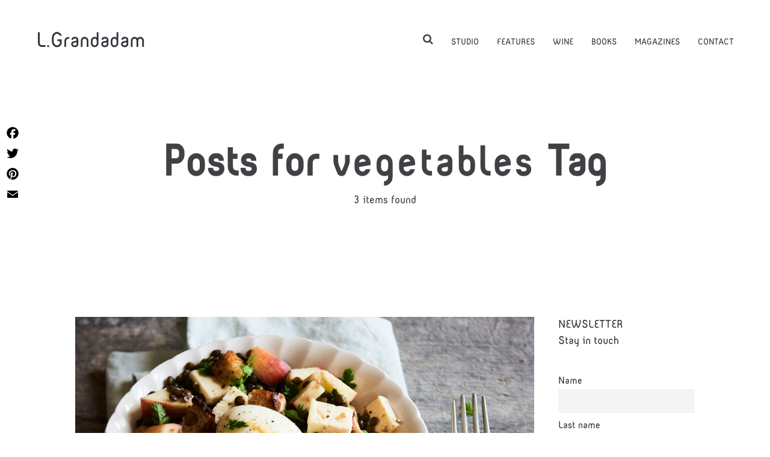

--- FILE ---
content_type: text/css
request_url: http://www.laurentgrandadam.com/wp-content/themes/air-child/custom.css?ver=1.0
body_size: 1191
content:
/* --------------------------------------------
	INSERT CSS FOR YOUR CHILD THEME HERE
-------------------------------------------- */


@font-face {
    font-family: 'semiosansalternatebold';
    src: url('fonts/semiosansalternate_bold-webfont.eot');
    src: url('fonts/semiosansalternate_bold-webfont.eot?#iefix') format('embedded-opentype'),
         url('fonts/semiosansalternate_bold-webfont.woff2') format('woff2'),
         url('fonts/semiosansalternate_bold-webfont.woff') format('woff'),
         url('fonts/semiosansalternate_bold-webfont.ttf') format('truetype'),
         url('fonts/semiosansalternate_bold-webfont.svg#semiosansalternatebold') format('svg');
    font-weight: normal;
    font-style: normal;

}





@font-face {
    font-family: 'semiosansalternatelight';
    src: url('fonts/semiosansalternate_light-webfont.eot');
    src: url('fonts/semiosansalternate_light-webfont.eot?#iefix') format('embedded-opentype'),
         url('fonts/semiosansalternate_light-webfont.woff2') format('woff2'),
         url('fonts/semiosansalternate_light-webfont.woff') format('woff'),
         url('fonts/semiosansalternate_light-webfont.ttf') format('truetype'),
         url('fonts/semiosansalternate_light-webfont.svg#semiosansalternatelight') format('svg');
    font-weight: normal;
    font-style: normal;

}




@font-face {
    font-family: 'semiosansalternateregular';
    src: url('fonts/semiosansalternate-webfont.eot');
    src: url('fonts/semiosansalternate-webfont.eot?#iefix') format('embedded-opentype'),
         url('fonts/semiosansalternate-webfont.woff2') format('woff2'),
         url('fonts/semiosansalternate-webfont.woff') format('woff'),
         url('fonts/semiosansalternate-webfont.ttf') format('truetype'),
         url('fonts/semiosansalternate-webfont.svg#semiosansalternateregular') format('svg');
    font-weight: normal;
    font-style: normal;

}
/*Main font*/
body,h1,h2,h3,h4,h5,h6,.single-portfolio-fullscreen-slider .owl-dot.active {
  font-family: 'semiosansalternateregular', sans-serif; font-style: normal; font-weight: normal; letter-spacing: 0px; 
}
h1,h2,h3,h4,h5,h6 {
  font-family: 'semiosansalternateregular', sans-serif; font-style: normal; font-weight: normal; 
}
body,.ux-btn-text {
  font-size: 18px; font-style: normal; font-weight: normal; 
}
input, textarea, select, button, legend, input[type="submit"], button { 
  font: inherit; font-size: 14px;
}

/*Logo*/
.logo-h1 { font-size: 34px; font-weight: normal; font-style: normal; letter-spacing: 0px;}

b, strong {
	font-weight: normal;
	font-family: 'semiosansalternatebold', sans-serif; 
}
.ux-lazyload-wrap {
    background-color: #ffffff;
}
 
/* zoom photo button deactivated */
.pswp__button--share,
.pswp-light-skin .pswp__button--share {
  background-position: -44px -44px; 
  display: none; }

.pswp__button--fs {
  display: none; }

.pswp--supports-fs .pswp__button--fs {
  display: none; }

.pswp--fs .pswp__button--fs,
.pswp-light-skin .pswp--fs .pswp__button--fs {
  background-position: -44px 0; 
  display: none; }

.pswp__button--zoom,
.pswp-light-skin .pswp__button--zoom {
  display: none;
  background-position: -88px 0; }

.pswp--zoom-allowed .pswp__button--zoom {
  display: none; }
  
@media (max-width: 1024px) {

.logo-h1 { font-size: 28px; font-weight: normal; font-style: normal; letter-spacing: 0px;}

.touchevents .grid-item-con-text {
  display: block; pointer-events: auto;
}

.grid-item-con-text {
  opacity: 1;
  background: rgb(255, 255, 255);
  /* Fall-back for browsers that don't support rgba */
  background: rgba(255, 255, 255, .8);
  -webkit-transition: opacity .3s;
  -moz-transition: opacity .3s;
  transition: opacity .3s;
}
}


@media only screen and (device-width: 768px) and (device-height: 1024px) and (orientation : portrait) {

.logo-h1 { font-size: 18px; font-weight: normal; font-style: normal; letter-spacing: 0px;}

.touchevents .grid-item-con-text {
  display: block; pointer-events: auto;
}

.grid-item-con-text {
  opacity: 1;
  background: rgb(255, 255, 255);
  /* Fall-back for browsers that don't support rgba */
   background: rgba(255, 255, 255, .8);
  -webkit-transition: opacity .3s;
  -moz-transition: opacity .3s;
  transition: opacity .3s;
}
}  

@media only screen and (device-width: 768px) and (device-height: 1024px) and (orientation : landscape) {

.touchevents .grid-item-con-text {
  display: block; pointer-events: auto;
}

.grid-item-con-text {
  opacity: 1;
  background: rgb(255, 255, 255);
  /* Fall-back for browsers that don't support rgba */
   background: rgba(255, 255, 255, .8);
  -webkit-transition: opacity .3s;
  -moz-transition: opacity .3s;
  transition: opacity .3s;
}
}

@media screen and (max-width: 782px){

.touchevents .grid-item-con-text {
  display: block; pointer-events: auto;
}

.grid-item-con-text {
  opacity: 1;
  background: rgb(255, 255, 255);
  /* Fall-back for browsers that don't support rgba */
  background: rgba(255, 255, 255, .8);
  -webkit-transition: opacity .3s;
  -moz-transition: opacity .3s;
  transition: opacity .3s;
}
}


@media (max-width: 320px) {

.responsive-ux #navi a { font-size: 24px; }

.touchevents .grid-item-con-text {
  display: block; pointer-events: auto;
}

.grid-item-con-text {
  opacity: 1;
  background: rgb(255, 255, 255);
  /* Fall-back for browsers that don't support rgba */
   background: rgba(255, 255, 255, .8);
  -webkit-transition: opacity .3s;
  -moz-transition: opacity .3s;
  transition: opacity .3s;
}
}

@media (max-width: 480px) {

.responsive-ux #navi a { font-size: 24px; }

.touchevents .grid-item-con-text {
  display: block; pointer-events: auto;
}

.grid-item-con-text {
  opacity: 1;
  background: rgb(255, 255, 255);
  /* Fall-back for browsers that don't support rgba */
   background: rgba(255, 255, 255, .8);
  -webkit-transition: opacity .3s;
  -moz-transition: opacity .3s;
  transition: opacity .3s;
}
}

/* iOS vh-unit Bug - fix iPhone 4 */
@media only screen and (min-device-width : 320px) and (max-device-width : 480px) and (orientation : landscape) and (-webkit-min-device-pixel-ratio : 2) and (device-aspect-ratio: 2/3) {

.touchevents .grid-item-con-text {
  display: block; pointer-events: auto;
}

.grid-item-con-text {
  opacity: 1;
  background: rgb(255, 255, 255);
  /* Fall-back for browsers that don't support rgba */
   background: rgba(255, 255, 255, .6);
  -webkit-transition: opacity .3s;
  -moz-transition: opacity .3s;
  transition: opacity .3s;
}
}

@media only screen and (min-device-width : 320px) and (max-device-width : 480px) and (orientation : portrait) and (-webkit-min-device-pixel-ratio : 2) and (device-aspect-ratio: 2/3) {

.touchevents .grid-item-con-text {
  display: block; pointer-events: auto;
}

.grid-item-con-text {
  opacity: 1;
  background: rgb(255, 255, 255);
  /* Fall-back for browsers that don't support rgba */
   background: rgba(255, 255, 255, .8);
  -webkit-transition: opacity .3s;
  -moz-transition: opacity .3s;
  transition: opacity .3s;
}
}

/*  iOS vh-unit Bug - iphone5 */
@media only screen and (min-device-width: 320px) and (max-device-height: 568px) and (orientation : landscape) and (-webkit-device-pixel-ratio: 2) and (device-aspect-ratio: 40/71) {

.touchevents .grid-item-con-text {
  display: block; pointer-events: auto;
}

.grid-item-con-text {
  opacity: 1;
  background: rgb(255, 255, 255);
  /* Fall-back for browsers that don't support rgba */
   background: rgba(255, 255, 255, .8);
  -webkit-transition: opacity .3s;
  -moz-transition: opacity .3s;
  transition: opacity .3s;
}
}

@media only screen and (min-device-width: 320px) and (max-device-height: 568px) and (orientation : portrait) and (-webkit-device-pixel-ratio: 2) and (device-aspect-ratio: 40/71) {

.touchevents .grid-item-con-text {
  display: block; pointer-events: auto;
}

.grid-item-con-text {
  opacity: 1;
  background: rgb(255, 255, 255);
  /* Fall-back for browsers that don't support rgba */
  background: rgba(255, 255, 255, .8);
  -webkit-transition: opacity .3s;
  -moz-transition: opacity .3s;
  transition: opacity .3s;
}
}